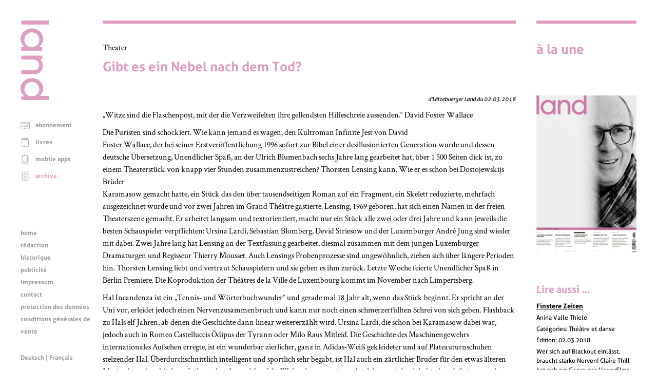

--- FILE ---
content_type: text/html; charset=UTF-8
request_url: https://www.land.lu/page/article/932/333932/FRE/index.html
body_size: 53849
content:
<!DOCTYPE html>
<html lang="fr" xmlns="http://www.w3.org/1999/xhtml" xmlns:og="http://ogp.me/ns#" xmlns:fb="http://www.facebook.com/2008/fbml">
<head>   <title>Gibt es ein Nebel nach dem Tod?</title>
<meta http-equiv="Content-Type" content="text/html;charset=UTF-8" />
<meta name="author" content="Lëtzebuerger Land" />
<meta name="HandheldFriendly" content="true" />
<meta name="viewport" content="width=device-width, initial-scale=1.0">
<meta name="format-detection" content="telephone=no" />   <script>
	if (screen.width < 500) {
		var viewport = document.querySelector("meta[name=viewport]");
		viewport.parentNode.removeChild(viewport);
		var newViewport = document.createElement("meta");
		newViewport.setAttribute("name", "viewport");
		newViewport.setAttribute("content", "width=499");
		document.head.appendChild(newViewport);
	}
</script>
<!-- jQuery -->
<script type="text/javascript" src="/mmpCMS/jquery_2.x/jquery.min.js"></script>  <!-- jQuery form validation -->
<script type="text/javascript" src="/mmpCMS/jquery-validation_1.x/dist/jquery.validate.js"></script>
<script type="text/javascript" src="/mmpCMS/jquery-validation_1.x/dist/additional-methods.js"></script>  <script type="text/javascript" src="/mmpCMS/jquery-validation_1.x/dist/localization/messages_fr.min.js"></script> <!-- jQuery Smartmenues -->
<script type="text/javascript" src="/javascripts/smartmenus/jquery.smartmenus.min.js"></script>
<link rel="stylesheet" href="/javascripts/smartmenus/css/sm-core-css.css" type="text/css" media="screen" />
<!-- Font Awesome -->
<link rel="stylesheet" href="/mmpCMS/font-awesome_4.x/css/font-awesome.min.css" />
<!-- Lightbox -->
<script type="text/javascript" src="/mmpCMS/lightbox_2.x/js/lightbox.js"></script>
<link rel="stylesheet" href="/mmpCMS/lightbox_2.x/css/lightbox.css" type="text/css" media="screen" />
<!-- Slick image gallery -->
<link rel="stylesheet" href="/javascripts/slick/slick.css" type="text/css" media="screen" />
<link rel="stylesheet" href="/javascripts/slick/slick-theme.css" type="text/css" media="screen" />   <link rel="stylesheet" type="text/css" media="screen" href="/online/www/css/19/3/FRE/leftMenu.css">  <link rel="stylesheet" type="text/css" media="screen" href="/online/www/css/15/1/FRE/custom.css">  <link rel="stylesheet" type="text/css" media="print" href="/online/www/css/432/200/FRE/print.css">             <link rel="stylesheet" href="/css/weekly.css">   <meta name="twitter:card" content="summary" /><meta name="twitter:site" content="@Letzland" /><meta name="twitter:creator" content="@Letzland" /><meta property="og:title" content="Gibt es ein Nebel nach dem Tod?" /><meta property="og:description" content="„Witze sind die Flaschenpost, mit der die Verzweifelten ihre gellendsten Hilfeschreie aussenden.“ David Foster Wallace

Die Puristen sind schockiert. Wie kann jemand es wagen, den Kultroman Infinite Jest von David

Foster Wallace, der bei seiner Erstveröffentlichung 1996 sofort zur Bibel einer desillusionierten Generation wurde und dessen deutsche Übersetzung, Unendlicher Spaß, an der Ulrich Blumenbach sechs Jahre lang gearbeitet hat, über 1 500 Seiten dick ist, zu einem Theaterstück von knapp  …" /><meta property="og:type" content="article" /><meta property="og:url" content="https://www.land.lu/page/article/932/333932/FRE/index.html" /><meta property="og:site_name" content="Lëtzebuerger Land" /><meta property="og:locale" content="de_LU" /><meta property="og:author" content="josée hansen" /><meta property="og:published_time" content="2018-03-02" /></head>
<body>
	<a id="top"></a>
	<div class="container">  <div class="menuLeft">
	<div class="menuLogo">
		<a href="/index.html" aria-label="Page d'accueil"> <svg width="100%" height="100%" viewBox="0 0 123 340" version="1.1" xmlns="http://www.w3.org/2000/svg" xmlns:xlink="http://www.w3.org/1999/xlink" xml:space="preserve" style="fill-rule:evenodd;clip-rule:evenodd;stroke-linejoin:round;stroke-miterlimit:1.41421;">
	<rect class="svg_land_logo" x="3.525" y="0" width="119.175" height="16.8" />
	<g>
		<path class="svg_land_logo" d="M58.65,212.55l-55.125,0l0,16.65l54.9,0c0,0 36.9,1.05 36.9,-36.825c0,0 1.425,-15 -11.85,-26.85l9.45,0l0,-15.525l-89.4,0l0,16.65l53.175,0l-5.025,0.225c0,0 28.2,-0.525 28.2,23.25c0,22.425 -21.225,22.425 -21.225,22.425" />
		<path class="svg_land_logo" d="M37.05,111.825c-12,-4.575 -20.55,-16.125 -20.55,-29.7c0,-17.55 14.325,-31.8 31.95,-31.8c17.625,0 31.95,14.25 31.95,31.8c0,13.575 -8.55,25.125 -20.55,29.7l-22.8,0ZM96.9,78.525c0,-24.6 -21.675,-44.55 -48.45,-44.55c-26.775,0 -48.45,19.95 -48.45,44.55c0,13.275 6.3,25.2 16.35,33.375l-12.825,0l0,16.8l89.475,0l0,-16.8l-12.45,0c10.05,-8.175 16.35,-20.1 16.35,-33.375" />
		<path class="svg_land_logo" d="M48.45,262.575c17.625,0 31.95,14.25 31.95,31.8c0,17.55 -14.325,29.7 -31.95,29.7c-17.625,0 -31.95,-12.15 -31.95,-29.7c0,-17.55 14.325,-31.8 31.95,-31.8M96.9,290.775c0,-24.6 -21.675,-44.55 -48.45,-44.55c-26.775,0 -48.45,19.95 -48.45,44.55c0,13.425 6.45,25.5 16.65,33.675l-13.2,0l0,15.15l119.175,0l0,-16.875l-40.5,0c9.15,-8.1 14.775,-19.425 14.775,-31.95" />
	</g>
</svg>
 </a>
	</div>
	<div class="menuLogoHorizontal">
		<a href="/index.html" aria-label="Page d'accueil"> <svg width="100%" height="100%" viewBox="0 0 340 123" version="1.1" xmlns="http://www.w3.org/2000/svg" xmlns:xlink="http://www.w3.org/1999/xlink" xml:space="preserve" style="fill-rule:evenodd;clip-rule:evenodd;stroke-linejoin:round;stroke-miterlimit:1.41421;">
	<path class="svg_land_logo" d="M0.05,-0.05l0,119.175l16.8,0l0,-119.175l-16.8,0Z" />
	<g>
		<path class="svg_land_logo" d="M212.6,64l0,55.125l16.65,0l0,-54.9c0,0 1.05,-36.9 -36.825,-36.9c0,0 -15,-1.425 -26.85,11.85l0,-9.45l-15.525,0l0,89.4l16.65,0l0,-53.175l0.225,5.025c0,0 -0.525,-28.2 23.25,-28.2c22.425,0 22.425,21.225 22.425,21.225" />
		<path class="svg_land_logo" d="M111.875,85.6c-4.575,12 -16.125,20.55 -29.7,20.55c-17.55,0 -31.8,-14.325 -31.8,-31.95c0,-17.625 14.25,-31.95 31.8,-31.95c13.575,0 25.125,8.55 29.7,20.55l0,22.8ZM78.575,25.75c-24.6,0 -44.55,21.675 -44.55,48.45c0,26.775 19.95,48.45 44.55,48.45c13.275,0 25.2,-6.3 33.375,-16.35l0,12.825l16.8,0l0,-89.475l-16.8,0l0,12.45c-8.175,-10.05 -20.1,-16.35 -33.375,-16.35" />
		<path class="svg_land_logo" d="M262.625,74.2c0,-17.625 14.25,-31.95 31.8,-31.95c17.55,0 29.7,14.325 29.7,31.95c0,17.625 -12.15,31.95 -29.7,31.95c-17.55,0 -31.8,-14.325 -31.8,-31.95M290.825,25.75c-24.6,0 -44.55,21.675 -44.55,48.45c0,26.775 19.95,48.45 44.55,48.45c13.425,0 25.5,-6.45 33.675,-16.65l0,13.2l15.15,0l0,-119.175l-16.875,0l0,40.5c-8.1,-9.15 -19.425,-14.775 -31.95,-14.775" />
	</g>
</svg>
 </a>
	</div>  <div class="menuFunction" role="navigation" title="Menu fonctions">  <ul class="menuFunction">       <li> <svg width="100%" height="100%" viewBox="0 0 300 300" version="1.1" xmlns="http://www.w3.org/2000/svg" xmlns:xlink="http://www.w3.org/1999/xlink" xml:space="preserve" style="fill-rule:evenodd;clip-rule:evenodd;stroke-linejoin:round;stroke-miterlimit:1.41421;">
	<g >
		<path class="svg_land_icon svg_land_icon_subscription" d="M291.497,58c-1.412,-0.614 -35.598,-14.668 -66.286,-14.668c-24.918,0 -59.35,11.108 -72.362,15.589c0,0 -2.086,0.491 -3.375,0.491c-1.289,0 -3.376,-0.491 -3.376,-0.491c-13.011,-4.542 -47.504,-15.589 -72.361,-15.589c-30.688,0 -64.874,14.116 -66.286,14.668c-1.903,0.798 -3.13,2.639 -3.13,4.726l0,193.026c0,1.657 0.798,3.191 2.148,4.173c1.35,0.982 3.069,1.228 4.603,0.675c0.307,-0.122 33.879,-11.17 62.726,-11.17c28.908,0 73.773,13.932 74.264,14.055c0.491,0.123 0.982,0.246 1.473,0.246l0.123,0c0.491,0 0.982,-0.062 1.473,-0.246c0.43,-0.123 45.356,-14.055 74.264,-14.055c28.785,0 62.358,11.048 62.726,11.17c1.534,0.492 3.253,0.246 4.603,-0.736c1.35,-0.982 2.148,-2.516 2.148,-4.174l0,-192.964c-0.184,-2.087 -1.473,-3.928 -3.375,-4.726l0,0ZM14.387,248.816l0,-182.591c9.022,-3.376 35.72,-12.644 59.227,-12.644c24.182,0 59.718,11.784 70.643,15.651l0,182.469c-13.932,-3.989 -46.768,-12.582 -70.643,-12.582c-22.77,0.061 -47.566,6.322 -59.227,9.697l0,0ZM284.438,248.816c-11.661,-3.375 -36.395,-9.636 -59.227,-9.636c-23.875,0 -56.711,8.593 -70.643,12.582l0,-182.591c10.925,-3.867 46.461,-15.651 70.643,-15.651c23.507,0 50.205,9.268 59.227,12.643l0,182.653Z" />
		<path class="svg_land_icon svg_land_icon_subscription" d="M27.46,95.685c0.245,-0.062 24.12,-7.979 44.619,-7.979c20.561,0 52.599,9.943 52.967,10.066c0.491,0.184 1.044,0.245 1.535,0.245c2.209,0 4.235,-1.412 4.91,-3.621c0.859,-2.701 -0.675,-5.585 -3.376,-6.445c-1.35,-0.429 -33.879,-10.495 -55.974,-10.495c-22.157,0 -46.83,8.163 -47.873,8.47c-2.701,0.921 -4.112,3.805 -3.253,6.506c0.859,2.7 3.744,4.112 6.445,3.253l0,0Z" />
		<path class="svg_land_icon svg_land_icon_subscription" d="M167.395,94.396c0.676,2.209 2.701,3.621 4.91,3.621c0.492,0 1.044,-0.061 1.535,-0.245c0.307,-0.123 32.406,-10.066 52.967,-10.066c20.499,0 44.374,7.856 44.62,7.979c2.7,0.92 5.585,-0.553 6.506,-3.253c0.92,-2.701 -0.553,-5.585 -3.253,-6.506c-1.044,-0.368 -25.717,-8.47 -47.873,-8.47c-22.095,0 -54.624,10.066 -55.975,10.495c-2.761,0.86 -4.296,3.744 -3.437,6.445l0,0Z" />
		<path class="svg_land_icon svg_land_icon_subscription" d="M25.802,115.939c0.553,0 1.105,-0.062 1.596,-0.246c0.246,-0.061 24.121,-7.979 44.62,-7.979c2.823,0 5.156,-2.271 5.156,-5.155c0,-2.885 -2.271,-5.156 -5.156,-5.156c-22.156,0 -46.829,8.163 -47.873,8.47c-2.7,0.921 -4.112,3.805 -3.253,6.506c0.798,2.209 2.762,3.56 4.91,3.56l0,0Z" />
		<path class="svg_land_icon svg_land_icon_subscription" d="M274.618,105.934c-1.043,-0.368 -25.716,-8.469 -47.873,-8.469c-22.095,0 -54.624,10.065 -55.974,10.495c-2.7,0.859 -4.235,3.744 -3.376,6.444c0.676,2.21 2.701,3.621 4.91,3.621c0.492,0 1.044,-0.061 1.535,-0.245c0.307,-0.123 32.406,-10.066 52.967,-10.066c20.499,0 44.374,7.856 44.62,7.979c2.7,0.859 5.585,-0.552 6.506,-3.253c0.859,-2.7 -0.614,-5.585 -3.315,-6.506l0,0Z" />
		<path class="svg_land_icon svg_land_icon_subscription" d="M27.46,152.887c0.245,-0.062 24.12,-7.979 44.619,-7.979c20.561,0 52.599,9.943 52.967,10.065c0.491,0.185 1.044,0.246 1.535,0.246c2.209,0 4.235,-1.412 4.91,-3.621c0.859,-2.701 -0.675,-5.585 -3.376,-6.445c-1.35,-0.429 -33.879,-10.495 -55.974,-10.495c-22.157,0 -46.83,8.163 -47.873,8.47c-2.701,0.921 -4.112,3.805 -3.253,6.506c0.859,2.7 3.744,4.112 6.445,3.253l0,0Z" />
		<path class="svg_land_icon svg_land_icon_subscription" d="M274.618,163.136c-1.043,-0.368 -25.716,-8.469 -47.873,-8.469c-22.095,0 -54.624,10.065 -55.974,10.495c-2.7,0.859 -4.235,3.744 -3.376,6.444c0.676,2.21 2.701,3.621 4.91,3.621c0.492,0 1.044,-0.061 1.535,-0.245c0.307,-0.123 32.406,-10.066 52.967,-10.066c20.499,0 44.374,7.856 44.62,7.979c2.7,0.921 5.585,-0.552 6.506,-3.253c0.859,-2.7 -0.614,-5.585 -3.315,-6.506l0,0Z" />
		<path class="svg_land_icon svg_land_icon_subscription" d="M128.054,188.055c-1.35,-0.43 -33.879,-10.495 -55.975,-10.495c-22.156,0 -46.829,8.162 -47.872,8.469c-2.701,0.921 -4.113,3.806 -3.253,6.506c0.92,2.701 3.805,4.112 6.506,3.253c0.245,-0.061 24.12,-7.979 44.619,-7.979c20.561,0 52.599,9.943 52.967,10.066c0.491,0.184 1.044,0.245 1.535,0.245c2.209,0 4.235,-1.411 4.91,-3.621c0.798,-2.7 -0.737,-5.585 -3.437,-6.444Z" />
		<path class="svg_land_icon svg_land_icon_subscription" d="M172.305,198.059c0.492,0 1.044,-0.061 1.535,-0.246c0.307,-0.122 32.406,-10.065 52.967,-10.065c2.823,0 5.155,-2.271 5.155,-5.156c0,-2.884 -2.27,-5.155 -5.155,-5.155c-22.095,0 -54.624,10.065 -55.975,10.495c-2.7,0.859 -4.234,3.744 -3.375,6.444c0.614,2.271 2.639,3.683 4.848,3.683l0,0Z" />
		<path class="svg_land_icon svg_land_icon_subscription" d="M72.079,197.568c-22.156,0 -46.829,8.163 -47.872,8.47c-2.701,0.92 -4.113,3.805 -3.253,6.506c0.736,2.148 2.7,3.498 4.848,3.498c0.553,0 1.105,-0.061 1.596,-0.246c0.246,-0.061 24.121,-7.978 44.62,-7.978c2.823,0 5.156,-2.271 5.156,-5.156c0,-2.885 -2.271,-5.094 -5.095,-5.094l0,0Z" />
		<path class="svg_land_icon svg_land_icon_subscription" d="M274.618,206.038c-1.043,-0.369 -25.716,-8.47 -47.873,-8.47c-22.095,0 -54.624,10.066 -55.974,10.495c-2.7,0.859 -4.235,3.744 -3.376,6.445c0.676,2.209 2.701,3.621 4.91,3.621c0.492,0 1.044,-0.062 1.535,-0.246c0.307,-0.123 32.406,-10.065 52.967,-10.065c20.499,0 44.374,7.856 44.62,7.978c2.7,0.921 5.585,-0.552 6.506,-3.252c0.859,-2.701 -0.614,-5.586 -3.315,-6.506l0,0Z" />
	</g>
</svg>
 <a href="https://www.landshop.lu/shop/category/abonnements-1">abonnement</a>      </li> <li> <svg width="100%" height="100%" viewBox="0 0 300 300" version="1.1" xmlns="http://www.w3.org/2000/svg" xmlns:xlink="http://www.w3.org/1999/xlink" xml:space="preserve" style="fill-rule:evenodd;clip-rule:evenodd;stroke-linejoin:round;stroke-miterlimit:1.41421;">
	<g >
		<path class="svg_land_icon svg_land_icon_books" d="M261.11,17.546c0,-3.377 -2.716,-6.166 -6.166,-6.166l-183.515,0c-20.481,0 -37.144,16.663 -37.144,37.144l0,207.005c0,20.48 16.663,37.144 37.144,37.144l183.589,0c3.376,0 6.166,-2.716 6.166,-6.166l0,-206.933c0,-3.376 -2.716,-6.166 -6.166,-6.166l-183.589,0c-13.727,0 -24.885,-11.158 -24.885,-24.884c0,-13.727 11.158,-24.885 24.885,-24.885l183.589,0c3.376,0 6.092,-2.716 6.092,-6.093l0,0ZM71.429,85.74l177.423,0l0,194.674l-177.423,0c-13.727,0 -24.885,-11.158 -24.885,-24.885l0,-179.405c6.606,5.946 15.342,9.616 24.885,9.616l0,0Z" />
		<path class="svg_land_icon svg_land_icon_books" d="M242.759,33.255l-171.33,0c-3.377,0 -6.167,2.716 -6.167,6.166c0,3.377 2.717,6.166 6.167,6.166l171.33,0c3.376,0 6.166,-2.716 6.166,-6.166c-0.073,-3.45 -2.79,-6.166 -6.166,-6.166Z" />
		<path class="svg_land_icon svg_land_icon_books" d="M242.759,51.607l-171.33,0c-3.377,0 -6.167,2.716 -6.167,6.166c0,3.45 2.717,6.166 6.167,6.166l171.33,0c3.376,0 6.166,-2.716 6.166,-6.166c0,-3.45 -2.79,-6.166 -6.166,-6.166Z" />
	</g>
</svg>
 <a href="https://www.landshop.lu/shop/category/livres-2">livres</a>      </li> <li> <svg width="100%" height="100%" viewBox="0 0 300 300" version="1.1" xmlns="http://www.w3.org/2000/svg" xmlns:xlink="http://www.w3.org/1999/xlink" xml:space="preserve" style="fill-rule:evenodd;clip-rule:evenodd;stroke-linejoin:round;stroke-miterlimit:1.41421;">
	<g >
		<path class="svg_land_icon svg_land_icon_app" d="M220.595,11.277l-142.636,0c-18.372,0 -33.321,14.949 -33.321,33.321l0,214.217c0,18.372 14.949,33.321 33.321,33.321l142.701,0c18.373,0 33.322,-14.949 33.322,-33.321l0,-214.217c-0.066,-18.372 -15.015,-33.321 -33.387,-33.321l0,0ZM242.918,258.749c0,12.314 -10.009,22.324 -22.323,22.324l-142.636,0c-12.314,0 -22.323,-10.01 -22.323,-22.324l0,-214.151c0,-12.314 10.009,-22.323 22.323,-22.323l142.701,0c12.315,0 22.324,10.009 22.324,22.323l0,214.151l-0.066,0l0,0Z" />
		<path class="svg_land_icon svg_land_icon_app" d="M201.695,37.355l-104.836,0c-14.29,0 -25.946,11.656 -25.946,25.945l0,151.921c0,14.29 11.656,25.945 25.946,25.945l104.902,0c14.29,0 25.946,-11.655 25.946,-25.945l0,-151.921c-0.066,-14.289 -11.656,-25.945 -26.012,-25.945l0,0ZM216.643,215.287c0,8.231 -6.716,14.948 -14.948,14.948l-104.836,0c-8.232,0 -14.949,-6.717 -14.949,-14.948l0,-151.987c0,-8.231 6.717,-14.948 14.949,-14.948l104.902,0c8.231,0 14.948,6.717 14.948,14.948l0,151.987l-0.066,0Z" />
		<circle class="svg_land_icon svg_land_icon_app" cx="149.079" cy="260.856" r="11.656" />
	</g>
</svg>
 <a href="/online/www/menu_function/app/FRE/index.html">mobile apps</a>      </li> <li class="selected"> <svg width="100%" height="100%" viewBox="0 0 300 300" version="1.1" xmlns="http://www.w3.org/2000/svg" xmlns:xlink="http://www.w3.org/1999/xlink" xml:space="preserve" style="fill-rule:evenodd;clip-rule:evenodd;stroke-linejoin:round;stroke-miterlimit:1.41421;">
	<g >
		<path class="svg_land_icon svg_land_icon_archive" d="M220.836,12.027l-142.263,0c-18.324,0 -33.234,14.909 -33.234,33.234l0,213.656c0,18.325 14.91,33.234 33.234,33.234l142.329,0c18.324,0 33.234,-14.909 33.234,-33.234l0,-213.656c-0.066,-18.325 -14.975,-33.234 -33.3,-33.234l0,0ZM56.308,113.502l186.859,0l0,80.918l-186.859,0l0,-80.918l0,0ZM78.573,22.995l142.329,0c12.282,0 22.265,9.984 22.265,22.266l0,57.273l-186.859,0l0,-57.273c0,-12.282 9.983,-22.266 22.265,-22.266l0,0ZM220.836,281.117l-142.263,0c-12.282,0 -22.265,-9.983 -22.265,-22.265l0,-53.464l186.859,0l0,53.464c-0.065,12.282 -10.049,22.265 -22.331,22.265Z" />
		<path class="svg_land_icon svg_land_icon_archive" d="M149.705,90.186c18.062,0 31.263,-16.946 31.789,-17.668c1.839,-2.43 1.379,-5.846 -1.051,-7.685c-2.43,-1.839 -5.846,-1.379 -7.685,0.986c-0.131,0.131 -10.508,13.398 -23.053,13.398c-12.611,0 -22.988,-13.267 -23.054,-13.398c-1.839,-2.431 -5.254,-2.89 -7.684,-1.051c-2.431,1.839 -2.89,5.254 -1.051,7.684c0.525,0.788 13.727,17.734 31.789,17.734l0,0Z" />
		<path class="svg_land_icon svg_land_icon_archive" d="M180.443,156.72c-2.43,-1.84 -5.846,-1.38 -7.685,0.985c-0.131,0.131 -10.508,13.398 -23.053,13.398c-12.611,0 -22.988,-13.267 -23.054,-13.398c-1.839,-2.43 -5.254,-2.89 -7.684,-1.051c-2.431,1.839 -2.89,5.254 -1.051,7.684c0.525,0.723 13.727,17.668 31.789,17.668c18.062,0 31.263,-16.945 31.789,-17.668c1.839,-2.364 1.379,-5.779 -1.051,-7.618l0,0Z" />
		<path class="svg_land_icon svg_land_icon_archive" d="M180.443,243.089c-2.43,-1.839 -5.846,-1.38 -7.685,0.985c-0.131,0.131 -10.508,13.398 -23.053,13.398c-12.611,0 -22.988,-13.267 -23.054,-13.398c-1.839,-2.43 -5.254,-2.89 -7.684,-1.051c-2.431,1.839 -2.89,5.254 -1.051,7.684c0.525,0.723 13.727,17.668 31.789,17.668c18.062,0 31.263,-16.945 31.789,-17.668c1.839,-2.298 1.379,-5.779 -1.051,-7.618l0,0Z" />
	</g>
</svg>
 <a class="selected" href="/online/www/menu_function/archive/FRE/index.html">archive</a>   </li>
</ul>   <ul id="menuFunctionMobile" class="sm menuFunctionMobile">
	<li><a href="#">Menu fonctions</a>
		<ul>      <li>
				<a href="https://www.landshop.lu/shop/category/abonnements-1">abonnement</a>      </li> <li>
				<a href="https://www.landshop.lu/shop/category/livres-2">livres</a>      </li> <li>
				<a href="/online/www/menu_function/app/FRE/index.html">mobile apps</a>      </li> <li class="current">
				<a class="current" href="/online/www/menu_function/archive/FRE/index.html">archive</a>   </li>
		</ul>
	</li>
</ul>
<script type="text/javascript">
<!--
	$(function() {
		$('#menuFunctionMobile').smartmenus();
	});
// -->
</script>  </div>
	<div class="menuContent" role="navigation" title="Menu contenu"> 
<ul class="menuContent">

	
		
	
	
	<li>
		<a href="/online/www/menu_content/home/FRE/index.html">home</a>
	

	
		
	
	</li>
	<li>
		<a href="/online/www/menu_content/editorial/FRE/index.html">rédaction</a>
	

	
		
	
	</li>
	<li>
		<a href="/online/www/menu_content/history/FRE/index.html">historique</a>
	

	
		
	
	</li>
	<li>
		<a href="/online/www/menu_content/advertising/FRE/index.html">publicité</a>
	

	
		
	
	</li>
	<li>
		<a href="/online/www/menu_content/imprint/FRE/index.html">impressum</a>
	

	
		
	
	</li>
	<li>
		<a href="/online/www/menu_content/contact/FRE/index.html">contact</a>
	

	
		
	
	</li>
	<li>
		<a href="/online/www/menu_content/dataprotection/FRE/index.html">protection des données</a>
	

	
		
	
	</li>
	<li>
		<a href="https://www.landshop.lu/terms">conditions générales de vente</a>
	

	</li>
</ul>



<ul id="menuContentMobile" class="sm menuContentMobile">
	<li><a href="#">Menu contenu</a>
		<ul>
		
			
				
			
			
			<li>
				<a href="/online/www/menu_content/home/FRE/index.html">home</a>
			
		
			
				
			
			</li>
			<li>
				<a href="/online/www/menu_content/editorial/FRE/index.html">rédaction</a>
			
		
			
				
			
			</li>
			<li>
				<a href="/online/www/menu_content/history/FRE/index.html">historique</a>
			
		
			
				
			
			</li>
			<li>
				<a href="/online/www/menu_content/advertising/FRE/index.html">publicité</a>
			
		
			
				
			
			</li>
			<li>
				<a href="/online/www/menu_content/imprint/FRE/index.html">impressum</a>
			
		
			
				
			
			</li>
			<li>
				<a href="/online/www/menu_content/contact/FRE/index.html">contact</a>
			
		
			
				
			
			</li>
			<li>
				<a href="/online/www/menu_content/dataprotection/FRE/index.html">protection des données</a>
			
		
			
				
			
			</li>
			<li>
				<a href="https://www.landshop.lu/terms">conditions générales de vente</a>
			
		
			</li>
		</ul>
	</li>
</ul>
<script type="text/javascript">
<!--
	$(function() {
		$('#menuContentMobile').smartmenus();
	});
// -->
</script>
 </div>
	<!--SOLang-->
	<div class="menuLanguage" role="navigation" title="Menu langues">  <a href="/online/www/menu_function/archive/DEU/index.html">Deutsch</a> | Français  </div>
	<!--EOLang-->
	<div class="menuSocial" role="navigation" title="Menu services sociaux">   <div class="menuSocialItem">
	<a target="_blank" href="https://www.facebook.com/123936705642" title="Facebook">
		<span class="screenreader">Facebook</span> <svg width="100%" height="100%" viewBox="0 0 200 200" version="1.1" xmlns="http://www.w3.org/2000/svg" xmlns:xlink="http://www.w3.org/1999/xlink" xml:space="preserve" style="fill-rule:evenodd;clip-rule:evenodd;stroke-linejoin:round;stroke-miterlimit:1.41421;">
	<g >
		<path class="svg_land_icon svg_land_icon_facebook" d="M85.669,156.051l23.345,0l0,-57.73l16.246,0c0.552,-6.467 1.104,-12.698 1.735,-19.086l-17.902,0c0,-4.732 -0.079,-9.227 0.078,-13.801c0.079,-2.13 1.42,-3.47 3.707,-3.549c1.577,-0.079 3.076,-0.158 4.653,-0.158c3.155,0 6.309,0 9.543,0l0,-20.032c-9.07,0.394 -18.06,-0.946 -26.815,1.341c-8.044,2.05 -13.012,7.177 -14.038,15.379c-0.552,4.337 -0.394,8.754 -0.473,13.17c-0.079,2.524 0,4.969 0,7.729l-12.145,0l0,19.48l12.224,0l0,57.257l-0.158,0l0,0Z"  />
	</g>
	<path class="svg_land_icon svg_land_icon_facebook"  d="M198.211,85.643c-1.814,-13.805 -6.626,-26.821 -14.199,-38.811c-5.049,-7.967 -11.202,-15.067 -18.222,-21.22c-12.78,-11.123 -27.452,-18.538 -43.545,-22.009c-3.313,-0.71 -6.705,-1.183 -9.939,-1.578c-1.42,-0.157 -2.919,-0.394 -4.339,-0.631l-0.946,-0.236c-0.474,-0.079 -0.868,-0.158 -1.341,-0.158l-11.202,0c-0.315,0 -0.552,0 -0.868,0.079l-6.705,0.868c-13.962,1.814 -27.215,6.468 -39.363,13.962c-8.125,4.97 -15.304,10.965 -21.536,17.907c-11.359,12.7 -18.932,27.136 -22.403,43.071c-0.71,3.234 -1.183,6.468 -1.578,9.545c-0.157,1.42 -0.394,2.84 -0.631,4.26l-0.078,0.315l-0.158,0.473c-0.079,0.474 -0.158,0.947 -0.158,1.42l0,11.044c0,0.316 0,0.552 0.079,0.868l0.868,6.626c2.129,15.856 8.046,30.607 17.591,43.702c9.308,12.78 21.22,22.956 35.498,30.134c10.097,5.128 20.825,8.362 31.869,9.703c1.972,0.237 3.944,0.473 5.838,0.789l0.788,0.079c0.316,0 0.553,0.079 0.868,0.079l11.202,0c0.315,0 0.552,0 0.868,-0.079l6.705,-0.868c16.092,-2.051 31.001,-7.889 44.333,-17.276c13.016,-9.15 23.35,-20.904 30.686,-34.946c5.127,-9.86 8.519,-20.431 9.86,-31.238l0.868,-6.705c0,-0.316 0.079,-0.552 0.079,-0.868l0,-11.044c0,-0.315 0,-0.552 -0.079,-0.867l-0.71,-6.39l0,0ZM185.984,103.708l-0.868,6.31c-1.183,9.309 -4.102,18.38 -8.519,26.821c-6.39,12.148 -15.304,22.324 -26.584,30.292c-11.517,8.125 -24.454,13.173 -38.417,14.988l-6.311,0.789l-10.334,0l-0.315,-0.079c-1.972,-0.237 -4.023,-0.553 -5.995,-0.789c-9.545,-1.183 -18.775,-4.023 -27.531,-8.441c-12.385,-6.232 -22.719,-15.067 -30.765,-26.111c-8.204,-11.359 -13.331,-23.98 -15.146,-37.706l-0.789,-6.153l0,-9.703c0.079,-0.395 0.158,-0.71 0.237,-1.026c0.237,-1.498 0.473,-2.997 0.631,-4.496c0.395,-2.998 0.789,-5.837 1.42,-8.52c2.998,-13.647 9.545,-26.11 19.327,-37.075c5.364,-5.995 11.596,-11.202 18.616,-15.462c10.571,-6.468 22.009,-10.57 34.079,-12.069l6.31,-0.789l10.019,0c0.315,0.079 0.71,0.158 1.025,0.237c1.499,0.237 2.998,0.394 4.575,0.631c3.077,0.394 5.996,0.789 8.835,1.42c13.884,2.998 26.585,9.387 37.628,19.011c6.074,5.285 11.36,11.438 15.698,18.301c6.548,10.334 10.729,21.536 12.306,33.447l0.789,6.153l0,10.019l0.079,0Z" />
</svg>
 </a>
</div>  <div class="menuSocialItem">
	<a target="_blank" href="https://twitter.com/letzland" title="Twitter">
		<span class="screenreader">Twitter</span> <svg width="100%" height="100%" viewBox="0 0 200 200" version="1.1" xmlns="http://www.w3.org/2000/svg" xmlns:xlink="http://www.w3.org/1999/xlink" xml:space="preserve" style="fill-rule:evenodd;clip-rule:evenodd;stroke-linejoin:round;stroke-miterlimit:1.41421;">
	<g >
		<path class="svg_land_icon svg_land_icon_twitter" d="M57.83,136.337c-4.098,0.552 -8.197,0.63 -12.375,0.236c0.079,0.079 0.237,0.158 0.316,0.237c5.123,3.153 10.562,5.596 16.395,7.409c2.916,0.867 5.832,1.576 8.906,2.049c1.892,0.316 3.863,0.473 5.833,0.631c3.153,0.236 6.227,0.236 9.38,0.079c8.434,-0.473 16.553,-2.286 24.198,-5.754c7.725,-3.468 14.503,-8.277 20.336,-14.503c8.434,-8.907 13.952,-19.391 16.789,-31.135c0.71,-2.916 1.183,-5.833 1.498,-8.828c0.315,-2.916 0.394,-5.833 0.236,-8.828c0,-0.315 0.158,-0.394 0.316,-0.552c4.335,-3.153 8.039,-6.936 11.113,-11.35c0.079,-0.158 0.158,-0.315 0.237,-0.473c-0.552,0.236 -1.182,0.473 -1.734,0.709c-3.153,1.261 -6.463,2.129 -9.774,2.601c-0.315,0.079 -0.552,0.079 -0.867,0.158c-0.315,0 -0.552,0.079 -0.867,0.079c4.887,-3.074 8.355,-7.331 10.168,-12.769c-2.365,1.261 -4.729,2.443 -7.252,3.389c-2.522,0.946 -5.044,1.655 -7.724,2.207c-0.079,-0.079 -0.237,-0.158 -0.315,-0.315c-3.232,-3.232 -7.173,-5.439 -11.666,-6.464c-1.182,-0.236 -2.286,-0.472 -3.468,-0.551c-0.158,0 -0.237,-0.079 -0.394,-0.079l-2.996,0c-0.078,0 -0.236,0.079 -0.315,0.079c-4.966,0.394 -9.38,2.128 -13.163,5.202c-4.493,3.626 -7.33,8.276 -8.355,13.951c-0.552,3.074 -0.473,6.07 0.157,9.065c0,0.079 0,0.158 0.079,0.236c0,0 0,0.079 0,0.158c-9.537,-0.473 -18.523,-2.838 -27.036,-7.094c-8.512,-4.256 -15.764,-10.01 -21.833,-17.341c-3.074,5.36 -3.941,10.956 -2.601,16.947c1.34,5.99 4.729,10.641 9.774,14.188c-0.71,0.157 -3.311,-0.158 -5.439,-0.71c-1.734,-0.472 -3.468,-1.182 -5.123,-2.049c-0.473,9.222 6.148,20.415 18.917,23.174c-3.547,0.945 -7.015,1.024 -10.562,0.394c0,1.34 2.601,5.911 4.729,8.276c2.207,2.443 4.808,4.335 7.803,5.754c2.995,1.34 6.148,2.049 9.459,2.207c-0.631,1.025 -7.015,4.729 -10.562,6.227c-4.099,1.498 -8.119,2.601 -12.218,3.153l0,0Z" />
	</g>
	<path class="svg_land_icon svg_land_icon_twitter"  d="M198.211,85.643c-1.814,-13.805 -6.626,-26.821 -14.199,-38.811c-5.049,-7.967 -11.202,-15.067 -18.222,-21.22c-12.78,-11.123 -27.452,-18.538 -43.545,-22.009c-3.313,-0.71 -6.705,-1.183 -9.939,-1.578c-1.42,-0.157 -2.919,-0.394 -4.339,-0.631l-0.946,-0.236c-0.474,-0.079 -0.868,-0.158 -1.341,-0.158l-11.202,0c-0.315,0 -0.552,0 -0.868,0.079l-6.705,0.868c-13.962,1.814 -27.215,6.468 -39.363,13.962c-8.125,4.97 -15.304,10.965 -21.536,17.907c-11.359,12.7 -18.932,27.136 -22.403,43.071c-0.71,3.234 -1.183,6.468 -1.578,9.545c-0.157,1.42 -0.394,2.84 -0.631,4.26l-0.078,0.315l-0.158,0.473c-0.079,0.474 -0.158,0.947 -0.158,1.42l0,11.044c0,0.316 0,0.552 0.079,0.868l0.868,6.626c2.129,15.856 8.046,30.607 17.591,43.702c9.308,12.78 21.22,22.956 35.498,30.134c10.097,5.128 20.825,8.362 31.869,9.703c1.972,0.237 3.944,0.473 5.838,0.789l0.788,0.079c0.316,0 0.553,0.079 0.868,0.079l11.202,0c0.315,0 0.552,0 0.868,-0.079l6.705,-0.868c16.092,-2.051 31.001,-7.889 44.333,-17.276c13.016,-9.15 23.35,-20.904 30.686,-34.946c5.127,-9.86 8.519,-20.431 9.86,-31.238l0.868,-6.705c0,-0.316 0.079,-0.552 0.079,-0.868l0,-11.044c0,-0.315 0,-0.552 -0.079,-0.867l-0.71,-6.39l0,0ZM185.984,103.708l-0.868,6.31c-1.183,9.309 -4.102,18.38 -8.519,26.821c-6.39,12.148 -15.304,22.324 -26.584,30.292c-11.517,8.125 -24.454,13.173 -38.417,14.988l-6.311,0.789l-10.334,0l-0.315,-0.079c-1.972,-0.237 -4.023,-0.553 -5.995,-0.789c-9.545,-1.183 -18.775,-4.023 -27.531,-8.441c-12.385,-6.232 -22.719,-15.067 -30.765,-26.111c-8.204,-11.359 -13.331,-23.98 -15.146,-37.706l-0.789,-6.153l0,-9.703c0.079,-0.395 0.158,-0.71 0.237,-1.026c0.237,-1.498 0.473,-2.997 0.631,-4.496c0.395,-2.998 0.789,-5.837 1.42,-8.52c2.998,-13.647 9.545,-26.11 19.327,-37.075c5.364,-5.995 11.596,-11.202 18.616,-15.462c10.571,-6.468 22.009,-10.57 34.079,-12.069l6.31,-0.789l10.019,0c0.315,0.079 0.71,0.158 1.025,0.237c1.499,0.237 2.998,0.394 4.575,0.631c3.077,0.394 5.996,0.789 8.835,1.42c13.884,2.998 26.585,9.387 37.628,19.011c6.074,5.285 11.36,11.438 15.698,18.301c6.548,10.334 10.729,21.536 12.306,33.447l0.789,6.153l0,10.019l0.079,0Z" />
</svg>
 </a>
</div>  <div class="menuSocialItem">
	<a target="_blank" href="https://instagram.com/letzebuerger_land" title="Instagram">
		<span class="screenreader">Instagram</span> <svg width="100%" height="100%" viewBox="0 0 200 200" version="1.1" xmlns="http://www.w3.org/2000/svg" xmlns:xlink="http://www.w3.org/1999/xlink" xml:space="preserve" style="fill-rule:evenodd;clip-rule:evenodd;stroke-linejoin:round;stroke-miterlimit:1.41421;">
	<g >
		<path class="svg_land_icon svg_land_icon_instagram" d="M48.589,139.226c0,-26.836 0,-53.595 0,-80.431c0,-0.078 0.078,-0.234 0.078,-0.312c0.469,-4.993 4.057,-9.206 8.816,-10.376c0.702,-0.156 1.482,-0.234 2.262,-0.39c26.837,0 53.595,0 80.432,0c0.156,0 0.234,0.078 0.39,0.078c6.085,0.546 10.844,5.617 10.844,11.702l0,80.197c-0.547,6.085 -5.695,10.688 -11.78,10.688c-26.369,0 -52.815,0 -79.184,0c-5.382,0 -10.063,-3.667 -11.389,-8.893c-0.234,-0.703 -0.312,-1.483 -0.469,-2.263l0,0ZM130.581,91.17c1.56,6.241 1.326,12.404 -0.78,18.411c-2.106,6.007 -5.773,11 -10.922,14.823c-5.149,3.822 -10.922,5.929 -17.397,6.163c-9.205,0.39 -17.241,-2.575 -23.716,-9.128c-8.425,-8.503 -11,-18.723 -8.425,-30.269c-2.965,0 -5.851,0 -8.816,0l0,43.219c0,2.419 1.717,4.135 4.135,4.135c23.56,0 47.12,0 70.758,0c2.496,0 4.135,-1.716 4.135,-4.135l0,-43.219c-3.043,0 -6.007,0 -8.972,0l0,0ZM100,79.312c-10.922,0 -19.737,8.816 -19.737,19.738c0,10.921 8.815,19.815 19.737,19.737c10.922,0 19.737,-8.816 19.737,-19.737c0,-10.922 -8.815,-19.738 -19.737,-19.738ZM129.645,79.312l5.851,0c2.34,0 4.057,-1.716 4.057,-4.056c0,-3.901 0,-7.724 0,-11.624c0,-2.341 -1.717,-4.057 -4.057,-4.057c-3.901,0 -7.723,0 -11.624,0c-2.34,0 -4.057,1.716 -4.057,4.057c0,3.9 0,7.801 0,11.702c0,2.34 1.717,3.978 4.057,3.978l5.773,0Z" />
	</g>
	<path  class="svg_land_icon svg_land_icon_instagram" d="M198.211,85.643c-1.814,-13.805 -6.626,-26.821 -14.199,-38.811c-5.049,-7.967 -11.202,-15.067 -18.222,-21.22c-12.78,-11.123 -27.452,-18.538 -43.545,-22.009c-3.313,-0.71 -6.705,-1.183 -9.939,-1.578c-1.42,-0.157 -2.919,-0.394 -4.339,-0.631l-0.946,-0.236c-0.474,-0.079 -0.868,-0.158 -1.341,-0.158l-11.202,0c-0.315,0 -0.552,0 -0.868,0.079l-6.705,0.868c-13.962,1.814 -27.215,6.468 -39.363,13.962c-8.125,4.97 -15.304,10.965 -21.536,17.907c-11.359,12.7 -18.932,27.136 -22.403,43.071c-0.71,3.234 -1.183,6.468 -1.578,9.545c-0.157,1.42 -0.394,2.84 -0.631,4.26l-0.078,0.315l-0.158,0.473c-0.079,0.474 -0.158,0.947 -0.158,1.42l0,11.044c0,0.316 0,0.552 0.079,0.868l0.868,6.626c2.129,15.856 8.046,30.607 17.591,43.702c9.308,12.78 21.22,22.956 35.498,30.134c10.097,5.128 20.825,8.362 31.869,9.703c1.972,0.237 3.944,0.473 5.838,0.789l0.788,0.079c0.316,0 0.553,0.079 0.868,0.079l11.202,0c0.315,0 0.552,0 0.868,-0.079l6.705,-0.868c16.092,-2.051 31.001,-7.889 44.333,-17.276c13.016,-9.15 23.35,-20.904 30.686,-34.946c5.127,-9.86 8.519,-20.431 9.86,-31.238l0.868,-6.705c0,-0.316 0.079,-0.552 0.079,-0.868l0,-11.044c0,-0.315 0,-0.552 -0.079,-0.867l-0.71,-6.39l0,0ZM185.984,103.708l-0.868,6.31c-1.183,9.309 -4.102,18.38 -8.519,26.821c-6.39,12.148 -15.304,22.324 -26.584,30.292c-11.517,8.125 -24.454,13.173 -38.417,14.988l-6.311,0.789l-10.334,0l-0.315,-0.079c-1.972,-0.237 -4.023,-0.553 -5.995,-0.789c-9.545,-1.183 -18.775,-4.023 -27.531,-8.441c-12.385,-6.232 -22.719,-15.067 -30.765,-26.111c-8.204,-11.359 -13.331,-23.98 -15.146,-37.706l-0.789,-6.153l0,-9.703c0.079,-0.395 0.158,-0.71 0.237,-1.026c0.237,-1.498 0.473,-2.997 0.631,-4.496c0.395,-2.998 0.789,-5.837 1.42,-8.52c2.998,-13.647 9.545,-26.11 19.327,-37.075c5.364,-5.995 11.596,-11.202 18.616,-15.462c10.571,-6.468 22.009,-10.57 34.079,-12.069l6.31,-0.789l10.019,0c0.315,0.079 0.71,0.158 1.025,0.237c1.499,0.237 2.998,0.394 4.575,0.631c3.077,0.394 5.996,0.789 8.835,1.42c13.884,2.998 26.585,9.387 37.628,19.011c6.074,5.285 11.36,11.438 15.698,18.301c6.548,10.334 10.729,21.536 12.306,33.447l0.789,6.153l0,10.019l0.079,0Z" />
</svg>
 </a>
</div>  <div class="menuSocialItem">
	<a target="_blank" href="https://lu.linkedin.com/company/lëtzebuerger-land" title="LinkedIn">
		<span class="screenreader">LinkedIn</span> <svg width="100%" height="100%" viewBox="0 0 200 200" version="1.1" xmlns="http://www.w3.org/2000/svg" xmlns:xlink="http://www.w3.org/1999/xlink" xml:space="preserve" style="fill-rule:evenodd;clip-rule:evenodd;stroke-linejoin:round;stroke-miterlimit:1.41421;">
	<g >
		<path class="svg_land_icon svg_land_icon_linkedin" d="M66.553,37.918c-5.837,0.158 -10.649,5.049 -10.413,10.728c0.237,5.68 5.128,10.334 10.729,10.255c5.916,-0.158 10.807,-5.048 10.57,-10.807c-0.237,-5.601 -5.206,-10.255 -10.886,-10.176l0,0Z" />
		<rect class="svg_land_icon svg_land_icon_linkedin" x="54.641" y="63.792" width="22.719" height="78.175" />
		<path class="svg_land_icon svg_land_icon_linkedin" d="M156.797,90.139c-0.316,-4.89 -1.183,-9.623 -3.392,-14.041c-2.998,-6.074 -7.652,-10.334 -14.515,-11.675c-7.967,-1.578 -15.461,0.237 -22.561,3.865c-1.578,0.789 -3.076,1.815 -4.891,2.84l0,-7.257l-22.561,0l0,78.253l22.64,0l0,-1.735c0,-15.067 0,-30.213 0,-45.28c0,-0.946 0.158,-2.051 0.631,-2.919c2.682,-5.758 7.81,-8.519 14.988,-7.967c4.023,0.316 6.311,2.367 6.863,6.311c0.158,1.341 0.237,2.682 0.237,3.944l0,47.567l22.876,0l0,-1.735c0,-12.7 0,-25.322 0,-38.022c-0.079,-4.102 -0.079,-8.125 -0.315,-12.149l0,0Z" />
	</g>
	<path class="svg_land_icon svg_land_icon_linkedin"  d="M198.211,85.643c-1.814,-13.805 -6.626,-26.821 -14.199,-38.811c-5.049,-7.967 -11.202,-15.067 -18.222,-21.22c-12.78,-11.123 -27.452,-18.538 -43.545,-22.009c-3.313,-0.71 -6.705,-1.183 -9.939,-1.578c-1.42,-0.157 -2.919,-0.394 -4.339,-0.631l-0.946,-0.236c-0.474,-0.079 -0.868,-0.158 -1.341,-0.158l-11.202,0c-0.315,0 -0.552,0 -0.868,0.079l-6.705,0.868c-13.962,1.814 -27.215,6.468 -39.363,13.962c-8.125,4.97 -15.304,10.965 -21.536,17.907c-11.359,12.7 -18.932,27.136 -22.403,43.071c-0.71,3.234 -1.183,6.468 -1.578,9.545c-0.157,1.42 -0.394,2.84 -0.631,4.26l-0.078,0.315l-0.158,0.473c-0.079,0.474 -0.158,0.947 -0.158,1.42l0,11.044c0,0.316 0,0.552 0.079,0.868l0.868,6.626c2.129,15.856 8.046,30.607 17.591,43.702c9.308,12.78 21.22,22.956 35.498,30.134c10.097,5.128 20.825,8.362 31.869,9.703c1.972,0.237 3.944,0.473 5.838,0.789l0.788,0.079c0.316,0 0.553,0.079 0.868,0.079l11.202,0c0.315,0 0.552,0 0.868,-0.079l6.705,-0.868c16.092,-2.051 31.001,-7.889 44.333,-17.276c13.016,-9.15 23.35,-20.904 30.686,-34.946c5.127,-9.86 8.519,-20.431 9.86,-31.238l0.868,-6.705c0,-0.316 0.079,-0.552 0.079,-0.868l0,-11.044c0,-0.315 0,-0.552 -0.079,-0.867l-0.71,-6.39l0,0ZM185.984,103.708l-0.868,6.31c-1.183,9.309 -4.102,18.38 -8.519,26.821c-6.39,12.148 -15.304,22.324 -26.584,30.292c-11.517,8.125 -24.454,13.173 -38.417,14.988l-6.311,0.789l-10.334,0l-0.315,-0.079c-1.972,-0.237 -4.023,-0.553 -5.995,-0.789c-9.545,-1.183 -18.775,-4.023 -27.531,-8.441c-12.385,-6.232 -22.719,-15.067 -30.765,-26.111c-8.204,-11.359 -13.331,-23.98 -15.146,-37.706l-0.789,-6.153l0,-9.703c0.079,-0.395 0.158,-0.71 0.237,-1.026c0.237,-1.498 0.473,-2.997 0.631,-4.496c0.395,-2.998 0.789,-5.837 1.42,-8.52c2.998,-13.647 9.545,-26.11 19.327,-37.075c5.364,-5.995 11.596,-11.202 18.616,-15.462c10.571,-6.468 22.009,-10.57 34.079,-12.069l6.31,-0.789l10.019,0c0.315,0.079 0.71,0.158 1.025,0.237c1.499,0.237 2.998,0.394 4.575,0.631c3.077,0.394 5.996,0.789 8.835,1.42c13.884,2.998 26.585,9.387 37.628,19.011c6.074,5.285 11.36,11.438 15.698,18.301c6.548,10.334 10.729,21.536 12.306,33.447l0.789,6.153l0,10.019l0.079,0Z" />
</svg>
 </a>
</div>  <div class="menuSocialItem">
	<a target="_blank" href="/online/www/rss/DEU/feed.rss" title="RSS Feed">
		<span class="screenreader">RSS Feed</span> <svg width="100%" height="100%" viewBox="0 0 200 200" version="1.1" xmlns="http://www.w3.org/2000/svg" xmlns:xlink="http://www.w3.org/1999/xlink" xml:space="preserve" style="fill-rule:evenodd;clip-rule:evenodd;stroke-linejoin:round;stroke-miterlimit:1.41421;">
	<g >
		<g>
			<path class="svg_land_icon svg_land_icon_rss" d="M160.201,142.155c0,1.451 0,2.901 0,4.267c-6.912,0 -13.825,0 -20.652,0c0,-0.598 -0.085,-1.11 -0.085,-1.707c-0.341,-3.84 -0.427,-7.766 -0.939,-11.606c-1.28,-8.79 -3.925,-17.068 -7.851,-25.004c-3.925,-7.937 -8.875,-15.02 -14.934,-21.505c-6.23,-6.571 -13.313,-12.118 -21.249,-16.556c-7.766,-4.352 -16.129,-7.424 -24.834,-9.131c-5.717,-1.195 -11.435,-1.707 -17.323,-1.707c0,-6.912 0,-13.825 0,-20.652c1.536,0 2.987,0 4.523,0c0.256,0 0.426,0.086 0.682,0.086c4.353,0.512 8.705,0.853 12.972,1.45c6.656,0.939 13.142,2.816 19.457,5.121c6.656,2.474 12.971,5.547 19.03,9.301c5.547,3.414 10.753,7.34 15.617,11.692c6.913,6.315 12.972,13.313 18.092,21.164c3.499,5.376 6.486,10.923 8.96,16.811c2.048,4.694 3.67,9.558 4.95,14.508c1.536,5.888 2.645,11.776 3.072,17.835c0.171,2.049 0.341,3.841 0.512,5.633l0,0Z" />
			<path class="svg_land_icon svg_land_icon_rss" d="M52.334,75.25c5.632,-0.086 11.179,0.597 16.641,1.962c9.984,2.39 18.945,6.742 27.052,13.057c7.168,5.547 12.971,12.204 17.665,19.969c3.499,5.803 5.974,12.033 7.68,18.519c1.451,5.803 2.219,11.691 2.134,17.665c-6.913,0 -13.825,0 -20.652,0c0,-0.768 -0.085,-1.451 -0.085,-2.219c-0.256,-6.4 -1.707,-12.63 -4.353,-18.433c-2.987,-6.742 -7.339,-12.545 -12.886,-17.409c-6.229,-5.462 -13.398,-9.217 -21.59,-11.094c-3.841,-0.853 -7.681,-1.366 -11.606,-1.28c0,-6.913 0,-13.825 0,-20.737l0,0Z" />
			<path class="svg_land_icon svg_land_icon_rss" d="M52.334,130.378c0.512,-1.621 0.938,-3.413 1.621,-4.95c2.646,-5.376 8.619,-8.448 14.593,-7.68c8.107,1.109 13.569,8.449 12.289,16.556c-1.28,8.021 -9.473,13.568 -17.409,11.52c-6.059,-1.536 -9.644,-5.547 -10.924,-11.606c0,-0.17 -0.085,-0.341 -0.17,-0.597c0,-1.024 0,-2.133 0,-3.243Z" />
		</g>
	</g>
	<path  class="svg_land_icon svg_land_icon_rss" d="M198.211,85.643c-1.814,-13.805 -6.626,-26.821 -14.199,-38.811c-5.049,-7.967 -11.202,-15.067 -18.222,-21.22c-12.78,-11.123 -27.452,-18.538 -43.545,-22.009c-3.313,-0.71 -6.705,-1.183 -9.939,-1.578c-1.42,-0.157 -2.919,-0.394 -4.339,-0.631l-0.946,-0.236c-0.474,-0.079 -0.868,-0.158 -1.341,-0.158l-11.202,0c-0.315,0 -0.552,0 -0.868,0.079l-6.705,0.868c-13.962,1.814 -27.215,6.468 -39.363,13.962c-8.125,4.97 -15.304,10.965 -21.536,17.907c-11.359,12.7 -18.932,27.136 -22.403,43.071c-0.71,3.234 -1.183,6.468 -1.578,9.545c-0.157,1.42 -0.394,2.84 -0.631,4.26l-0.078,0.315l-0.158,0.473c-0.079,0.474 -0.158,0.947 -0.158,1.42l0,11.044c0,0.316 0,0.552 0.079,0.868l0.868,6.626c2.129,15.856 8.046,30.607 17.591,43.702c9.308,12.78 21.22,22.956 35.498,30.134c10.097,5.128 20.825,8.362 31.869,9.703c1.972,0.237 3.944,0.473 5.838,0.789l0.788,0.079c0.316,0 0.553,0.079 0.868,0.079l11.202,0c0.315,0 0.552,0 0.868,-0.079l6.705,-0.868c16.092,-2.051 31.001,-7.889 44.333,-17.276c13.016,-9.15 23.35,-20.904 30.686,-34.946c5.127,-9.86 8.519,-20.431 9.86,-31.238l0.868,-6.705c0,-0.316 0.079,-0.552 0.079,-0.868l0,-11.044c0,-0.315 0,-0.552 -0.079,-0.867l-0.71,-6.39l0,0ZM185.984,103.708l-0.868,6.31c-1.183,9.309 -4.102,18.38 -8.519,26.821c-6.39,12.148 -15.304,22.324 -26.584,30.292c-11.517,8.125 -24.454,13.173 -38.417,14.988l-6.311,0.789l-10.334,0l-0.315,-0.079c-1.972,-0.237 -4.023,-0.553 -5.995,-0.789c-9.545,-1.183 -18.775,-4.023 -27.531,-8.441c-12.385,-6.232 -22.719,-15.067 -30.765,-26.111c-8.204,-11.359 -13.331,-23.98 -15.146,-37.706l-0.789,-6.153l0,-9.703c0.079,-0.395 0.158,-0.71 0.237,-1.026c0.237,-1.498 0.473,-2.997 0.631,-4.496c0.395,-2.998 0.789,-5.837 1.42,-8.52c2.998,-13.647 9.545,-26.11 19.327,-37.075c5.364,-5.995 11.596,-11.202 18.616,-15.462c10.571,-6.468 22.009,-10.57 34.079,-12.069l6.31,-0.789l10.019,0c0.315,0.079 0.71,0.158 1.025,0.237c1.499,0.237 2.998,0.394 4.575,0.631c3.077,0.394 5.996,0.789 8.835,1.42c13.884,2.998 26.585,9.387 37.628,19.011c6.074,5.285 11.36,11.438 15.698,18.301c6.548,10.334 10.729,21.536 12.306,33.447l0.789,6.153l0,10.019l0.079,0Z" />
</svg>
 </a>
</div>      </div>
</div>   <div class="content">
		<div class="contentWide" role="main" lang="de">
			<div class="contentWideTitleContainer">
				<div class="contentWideTitle"> <div class="supertitle"><p>Theater</p></div> <h1>Gibt es ein Nebel nach dem Tod?</h1>
				</div>
			</div>
			<div class="contentWideText">  <div class="contentArticleIssue">d'Lëtzebuerger Land du  02.03.2018</div>
				<div class="contentArticleContent"> <p>„Witze sind die Flaschenpost, mit der die Verzweifelten ihre gellendsten Hilfeschreie aussenden.“ David Foster Wallace</p>

<p>Die Puristen sind schockiert. Wie kann jemand es wagen, den Kultroman Infinite Jest von David<br />
Foster Wallace, der bei seiner Erstveröffentlichung 1996 sofort zur Bibel einer desillusionierten Generation wurde und dessen deutsche Übersetzung, Unendlicher Spaß, an der Ulrich Blumenbach sechs Jahre lang gearbeitet hat, über 1&nbsp;500 Seiten dick ist, zu einem Theaterstück von knapp vier Stunden zusammenzustreichen? Thorsten Lensing kann. Wie er es schon bei Dostojewskijs Brüder<br />
Karamasow gemacht hatte, ein Stück das den über tausendseitigen Roman auf ein Fragment, ein Skelett reduzierte, mehrfach ausgezeichnet wurde und vor zwei Jahren im Grand Théâtre gastierte. Lensing, 1969 geboren, hat sich einen Namen in der freien Theaterszene gemacht. Er arbeitet langsam und textorientiert, macht nur ein Stück alle zwei oder drei Jahre und kann jeweils die besten Schauspieler verpflichten: Ursina Lardi, Sebastian Blomberg, Devid Striesow und der Luxemburger André Jung sind wieder mit dabei. Zwei Jahre lang hat Lensing an der Textfassung gearbeitet, diesmal zusammen mit dem jungen Luxemburger Dramaturgen und Regisseur Thierry Mousset. Auch Lensings Probenprozesse sind ungewöhnlich, ziehen sich über längere Perioden hin. Thorsten Lensing liebt und vertraut Schauspielern und sie geben es ihm zurück. Letzte Woche feierte Unendlicher Spaß in Berlin Premiere. Die Koproduktion der Théâtres de la Ville de Luxembourg kommt im November nach Limpertsberg.</p>

<p>Hal Incandenza ist ein „Tennis- und Wörterbuchwunder“ und gerade mal 18 Jahr alt, wenn das Stück beginnt. Er spricht an der Uni vor, erleidet jedoch einen Nervenzusammenbruch und kann nur noch einen schmerzerfüllten Schrei von sich geben. Flashback zu Hals elf Jahren, ab denen die Geschichte dann linear weitererzählt wird. Ursina Lardi, die schon bei Karamasow dabei war, jedoch auch in Romeo Castelluccis Ödipus der Tyrann oder Milo Raus Mitleid. Die Geschichte des Maschinengewehrs internationales Aufsehen erregte, ist ein wunderbar zierlicher, ganz in Adidas-Weiß gekleideter und auf Plateauturnschuhen stelzender Hal. Überdurchschnittlich intelligent und sportlich sehr begabt, ist Hal auch ein zärtlicher Bruder für den etwas älteren Mario, der „schrecklich verfrüht und verhunzelt“ auf die Welt gekommen ist und sich heute nicht als behindert definiert, sondern als stünde er bloß vor „charakterbildenden körperlichen Herausforderungen“. André Jung spielt den bald 18-, bald 20-Jährigen mit großer Finesse, einer naiven Lebensfreude und einem Glauben an Gott und die Welt, die ihn zur positivsten Figur des Stückes machen. Die nächtlichen Dialoge zwischen Hal und Mario, an der langen Metallplatte der Bühne lehnend und auf ein Kissen gebettet, gehören zu den bewegendsten Momente des Stückes. Der große Bruder der beiden, Orin, ist American-Football-Spieler, sexbesessen und kaum an der Familie interessiert. Devid Striesow verpasst ihm eine Mischung aus Zynismus und Verlorensein.</p>

<p>Foster Wallace, selbst manisch-depressiv – er erhängte sich nach einer langen Leidensgeschichte 2008 –&nbsp;glaubte an Humor als Ausweg aus dem Leiden des Lebens, oder als Möglichkeit, dieses Leiden zu transzendieren. Genau diese Philosophie übernimmt Thorsten Lensing in seiner Lektüre des Romans: wenn nichts einen Sinn hat, kann man auch über die Grausamkeit des Lebens lachen. Sebastian Blomberg, der als Vogel in Orins Whirlpool einen Herzinfarkt erleidet, ist einfach zum Schreien komisch; Devid Striesow als komplexierter, umarmungsscheuer Ex-Junkie in der Gruppentherapie der Anonymen Alkoholiker unvergleichlich.</p>

<p>Neben dem Erzählstrang der Familie Incandenza hat Thorsten Lensing auch den der Drogenentzugsklinik zurückbehalten, unter der Aufsicht des früheren Diebes und schmerzmittelsüchtigen Don Gately (sehr zurückhaltend gespielt von Heiko Pinkowski): hier begegnen wir all den Ausgeschlossenen Amerikas, den Süchtigen, den vom Leben Gezeichneten. Die Geschichte der cracksüchtigen Grace (Jasna Fritzi Bauer), die ihre Schwangerschaft und die Totgeburt ihres Babys sehr nüchtern schildert, ist fast unerträglich. Denn in dieser Leistungsgesellschaft Amerika, die Foster Wallace porträtiert, gibt es auch die Geschundenen, die Vergessenen, die Phobischen und die Verlierer. „Ein Roman aus Scherben“ nennt der Pressetext Infinite Jest. Aus diesen Scherben macht Thorsten Lensing ein aufwühlendes Mosaik.</p> </div>  <div class="contentArticleFootnote"> <p>Unendlicher Spaß von David Foster Wallace, in der Übersetzung von Ulrich Blumenbach; Textfassung: Thorsten Lensing, unter Mitarbeit des Dramaturgen Thierry Mousset und von Dirk Pilz; Regie: Thorsten Lensing; Mitarbeit Regie: Benjamin Eggers-Domsky; Bühne: Gordian Blumenthal &amp; Ramun Capaul; Kostüme: Anette Guther; es spielen: Jasna Fritzi Bauer, Sebastian Blomberg, André Jung, Ursina Lardi, Heiko Pinkowski und Devid Striesow; die Koproduktion der Théâtres de la Ville de Luxembourg wird noch an diesem Wochenende, am 2., 3. und 4. März an den Sophiensälen in Berlin gezeigt, geht dann auf Deutschlandtournee, unter anderem zu den Ruhrfestspielen Recklinghausen, und kommt am 15., 16. und 17. November 2018 nach Luxemburg; www.sophiensaele.de.</p> </div>  <div class="contentArticleAuthor">josée hansen</div>
				<div class="contentArticleCopyright">© 2025 d’Lëtzebuerger Land</div>
				<div class="contentArticleSocialMedia" role="toolbar"> Partager cette page sur <div class="contentArticleSocialMediaIcon">
						<a target="_blank" href="http://www.facebook.com/sharer/sharer.php?u=https%3A%2F%2Fwww.land.lu%2Fpage%2Farticle%2F932%2F333932%2FFRE%2Findex.html">
							<span class="screenreader">Ouvrir dialogue Partager via Facebook dans une nouvelle fenêtre</span>
							<span class="fa-stack fa-lg" aria-hidden="true">
								<i class="fa fa-circle fa-stack-2x"></i>
								<i class="fa fa-facebook fa-stack-1x fa-inverse"></i>
							</span>
						</a>
					</div>
					<div class="contentArticleSocialMediaIcon">
						<a target="_blank" href="https://twitter.com/share?url=https%3A%2F%2Fwww.land.lu%2Fpage%2Farticle%2F932%2F333932%2FFRE%2Findex.html">
							<span class="screenreader">Ouvrir dialogue Partager via Twitter dans une nouvelle fenêtre</span>
							<span class="fa-stack fa-lg" aria-hidden="true">
								<i class="fa fa-circle fa-stack-2x"></i>
								<i class="fa fa-twitter fa-stack-1x fa-inverse"></i>
							</span>
						</a>
					</div>
					<div class="contentArticleSocialMediaIcon">
						<a onclick="$('#contentShareViaEmail').slideToggle('slow'); 
							if ($(this).attr('aria-expanded') == 'false') {
								$(this).attr('aria-expanded', 'true');
								$('#contentShareViaEmail').focus();
							} else {
								$(this).attr('aria-expanded', 'false');
								$(this).focus();
							}"
							title="Ouvrir dialogue Email" 
							role="button"
							aria-expanded="false" aria-controls="contentShareViaEmail">
							<span class="screenreader">E-Mail</span>
							<span class="icon" aria-hidden="true">
								<i class="fa fa-envelope-o"></i>
							</span>
						</a>
					</div>
					<div class="contentShareViaEmail" id="contentShareViaEmail" tabindex="-1" style="padding-top: 10px;overflow:hidden; display: none;">
						<h2>Envoyer un lien vers cette page par e-mail</h2>
						<form id="land_form" method="post">
							<input type="text" id="land_trap" name="land_trap" maxlength="120" class="trap">
							<input type="hidden" name="land_type" value="article">
							<input type="hidden" name="land_id" value="333932">
							<div class="formLine">
								<label for="land_myname">Mon nom</label>
								<input type="text" id="land_myname" name="land_myname" maxlength="64" required>
								<div style="clear:both;"></div>
							</div>
							<div class="formLine">
								<label for="land_myemail">Mon e-mail</label>
								<input type="text" id="land_myemail" name="land_myemail" maxlength="64" pattern="^\w[\w\-]*(?:\.\w[\w\-]*)*\@\w[\w\-]*(?:\.\w[\w\-]*)+$" required>
								<div style="clear:both;"></div>
							</div>
							<div class="formLine">
								<label for="land_temail">E-mail destinataire</label>
								<input type="text" id="land_temail" name="land_temail" maxlength="64" pattern="^\w[\w\-]*(?:\.\w[\w\-]*)*\@\w[\w\-]*(?:\.\w[\w\-]*)+$" required>
								<div style="clear:both;"></div>
							</div>
							<div class="formLine">
								<button name="land_operation" id="land_operation" type="submit" value="1">Envoyer</button>
							</div>
						</form>
						<script type="text/javascript">
							$("#land_form").on("submit", function (e) {
								e.preventDefault();
								$.ajax({
									url: 'https://www.land.lu/mmp/shareViaEmail2/FRE/0',
									type:'POST',
									data: $('#land_form').serialize(),
									beforeSend: function() {
										$('#contentShareViaEmail').html('<i class="fa fa-spinner fa-pulse fa-2x"></i>');
									},
									success: function(data) {
										$('#contentShareViaEmail').html(data);
										$('#contentShareViaEmail').focus();
									},
									error: function(xhr) {
										alert("An error occured: " + xhr.status + " " + xhr.statusText);
									}
								});
							});
						</script>
					</div>
				</div>
			</div>
		</div>
		<div class="contentRight" role="complementary">
			<div id="contentRightTitleContainer" class="contentRightTitleContainer">
				<div class="contentRightTitle">
					<h1>à la une</h1>
				</div>
			</div>
			<div id="contentRightText" class="contentRightText"></div>
			<script type="text/javascript">
				$(function() {
					$("#contentRightText").load('https://www.land.lu/page/currentIssue/FRE/index.html');
				});
			</script>    
	<h2>Lire aussi …</h2>
	
		
		
		<div class="contentArticleRef" role="article" aria-label="Finstere Zeiten">
			<div class="contentArticleRefTitle">
				
				<a href="/page/article/934/333934/FRE/index.html"><h3>Finstere Zeiten</h3></a>
			</div>
			
			
			<div class="contentArticleRefAuthor">Anina Valle Thiele</div>
			
			
			
			<div class="contentArticleRefCategories">Catégories: Théâtre et danse</div>
			
			<div class="contentArticleRefIssue">Édition: 02.03.2018</div>
			<div class="contentArticleRefTeaser">
				
				Wer sich auf Blackout einlässt, braucht starke Nerven! Claire Thill hat sich am Genre des Horrorfilms inspiriert und einmal tief in die Mottenkiste gegriffen, so scheint es. Sie jongliert in ihrer düsteren Inszenierung mit Anspielungen an bekannte  …
			</div>
		</div>
		
	
		
		
		<div class="contentArticleRef" role="article" aria-label="Saintes manigances">
			<div class="contentArticleRefTitle">
				
				<a href="/page/article/935/333935/FRE/index.html"><h3>Saintes manigances</h3></a>
			</div>
			
			
			<div class="contentArticleRefAuthor">Fabien Rodrigues</div>
			
			
			
			<div class="contentArticleRefCategories">Catégories: Théâtre et danse</div>
			
			<div class="contentArticleRefIssue">Édition: 02.03.2018</div>
			<div class="contentArticleRefTeaser">
				
				Qui n’a jamais rêvé de connaître les secrets d’alcôve du Saint Siège ? Croyant, croyante ou aucun des deux, il est indéniable que s’inviter « dans la maison de Dieu » a toujours revêtu la couleur du fantasme pour l’humain, celle du blanc de l’aube  …
			</div>
		</div>
		
	
		
		
		<div class="contentArticleRef" role="article" aria-label="Im Rausch">
			<div class="contentArticleRefTitle">
				
				<a href="/page/article/936/333936/FRE/index.html"><h3>Im Rausch</h3></a>
			</div>
			
			
			<div class="contentArticleRefAuthor">Claude Reiles</div>
			
			
			
			<div class="contentArticleRefCategories">Catégories: Théâtre et danse</div>
			
			<div class="contentArticleRefIssue">Édition: 02.03.2018</div>
			<div class="contentArticleRefTeaser">
				
				Im Schimmer eines zarten Lichts wimmert Jeannes Silhouette am Rande eines Friedhofs. Wie aus der Surrealität des Jenseits winkt die kleine Tochter Marion ihr mit Blumen in den Händen zu. Sie ist nicht tot, doch wird sie sterben. Und ihr schrullig  …
			</div>
		</div>
		
	
		
		
		<div class="contentArticleRef" role="article" aria-label="De l’atrocité humaine">
			<div class="contentArticleRefTitle">
				
				<a href="/page/article/937/333937/FRE/index.html"><h3>De l’atrocité humaine</h3></a>
			</div>
			
			
			<div class="contentArticleRefAuthor">Fabien Rodrigues</div>
			
			
			
			<div class="contentArticleRefCategories">Catégories: Théâtre et danse</div>
			
			<div class="contentArticleRefIssue">Édition: 02.03.2018</div>
			<div class="contentArticleRefTeaser">
				
				La guerre dans toute son atrocité. Voici qui sert de toile de fond à l’histoire d’amour chaotique, aussi passionnelle que vouée à l’échec entre Ian et Cate dans Anéantis, la dernière mise en scène de Myriam Muller au Grand Théâtre. Après avoir été  …
			</div>
		</div>
		
	
		
		
		<div class="contentArticleRef" role="article" aria-label="La Peste et la Colère">
			<div class="contentArticleRefTitle">
				
				<a href="/page/article/872/333872/FRE/index.html"><h3>La Peste et la Colère</h3></a>
			</div>
			
			
			<div class="contentArticleRefAuthor">Fabien Rodrigues</div>
			
			
			
			<div class="contentArticleRefCategories">Catégories: Théâtre et danse</div>
			
			<div class="contentArticleRefIssue">Édition: 16.02.2018</div>
			<div class="contentArticleRefTeaser">
				
				Mettre en exergue les défaillances de la société actuelle par le biais d’une pandémie peut paraître complexe aujourd’hui, voire morbide. Pourtant, en 1948, Albert Camus semble doté d’une clairvoyance rare lorsqu’il écrit L’État de siège, pièce  …
			</div>
		</div>
		
	
	   </div>
	</div>      
	</div>  </body>
</html>  